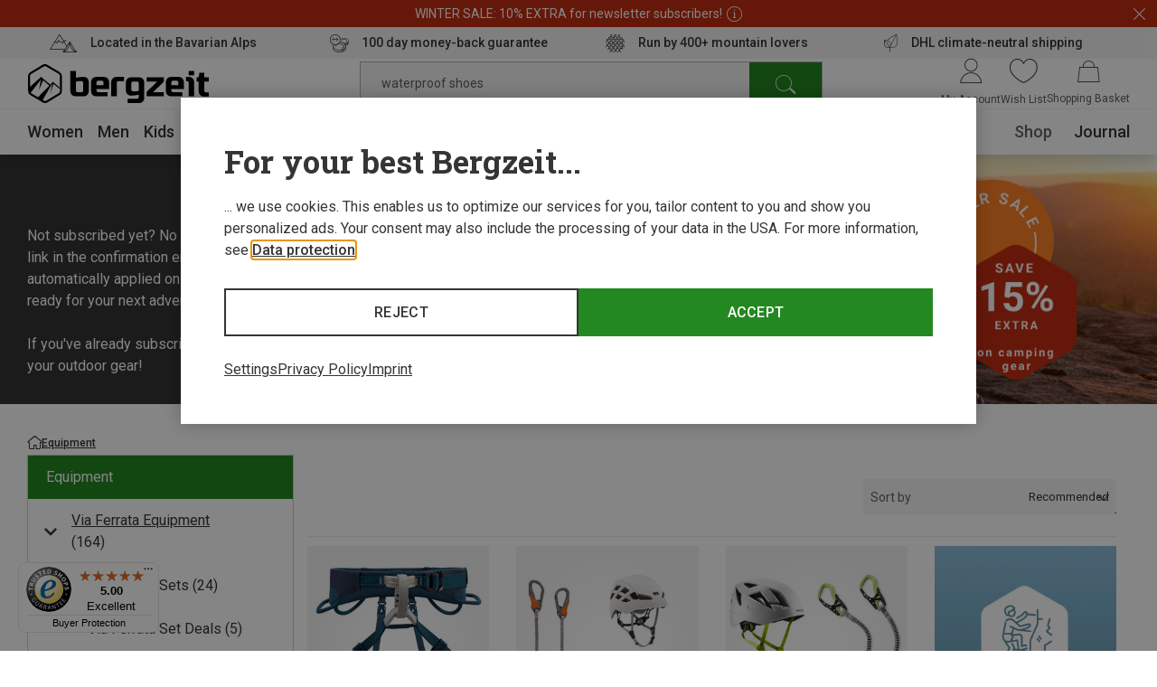

--- FILE ---
content_type: text/javascript
request_url: https://widgets.trustedshops.com/js/X491C19FDF87CBC7B8E9F0B90FB089D55.js
body_size: 1182
content:
((e,t)=>{const r={shopInfo:{tsId:"X491C19FDF87CBC7B8E9F0B90FB089D55",name:"bergzeit.fi",url:"bergzeit.fi",language:"en",targetMarket:"EUO",ratingVariant:"WIDGET",eTrustedIds:{accountId:"acc-47e227b9-86aa-4cab-9e88-721a41b67b5c",channelId:"chl-d1911fcb-344d-49e0-a793-18b72ef9889b"},buyerProtection:{certificateType:"CLASSIC",certificateState:"PRODUCTION",mainProtectionCurrency:"EUR",classicProtectionAmount:2500,maxProtectionDuration:30,firstCertified:"2025-12-05 00:00:00"},reviewSystem:{rating:{averageRating:5,averageRatingCount:1,overallRatingCount:1,distribution:{oneStar:0,twoStars:0,threeStars:0,fourStars:0,fiveStars:1}},reviews:[{average:5,buyerStatement:"Quick delivered and fast customer service reply.",rawChangeDate:"2025-12-23T07:50:10.000Z",changeDate:"23/12/2025",transactionDate:"09/12/2025"}]},features:["GUARANTEE_RECOG_CLASSIC_INTEGRATION","MARS_REVIEWS","MARS_EVENTS","DISABLE_REVIEWREQUEST_SENDING","MARS_QUESTIONNAIRE","MARS_PUBLIC_QUESTIONNAIRE"],consentManagementType:"OFF",urls:{profileUrl:"https://www.trstd.com/en-eu/reviews/bergzeit-fi",profileUrlLegalSection:"https://www.trstd.com/en-eu/reviews/bergzeit-fi#legal-info",reviewLegalUrl:"https://help.etrusted.com/hc/en-gb/articles/23970864566162"},contractStartDate:"2023-12-18 00:00:00",shopkeeper:{name:"Bergzeit GmbH",street:"Georg-Kaindl-Str. 1",country:"DE",city:"Otterfing",zip:"83624"},displayVariant:"full",variant:"full",twoLetterCountryCode:"GB"},"process.env":{STAGE:"prod"},externalConfig:{trustbadgeScriptUrl:"https://widgets.trustedshops.com/assets/trustbadge.js",cdnDomain:"widgets.trustedshops.com"},elementIdSuffix:"-98e3dadd90eb493088abdc5597a70810",buildTimestamp:"2026-01-17T05:46:23.814Z",buildStage:"prod"},a=r=>{const{trustbadgeScriptUrl:a}=r.externalConfig;let i=t.querySelector(`script[src="${a}"]`);i&&t.body.removeChild(i),i=t.createElement("script"),i.src=a,i.charset="utf-8",i.setAttribute("data-type","trustbadge-business-logic"),i.onerror=()=>{throw new Error(`The Trustbadge script could not be loaded from ${a}. Have you maybe selected an invalid TSID?`)},i.onload=()=>{e.trustbadge?.load(r)},t.body.appendChild(i)};"complete"===t.readyState?a(r):e.addEventListener("load",(()=>{a(r)}))})(window,document);